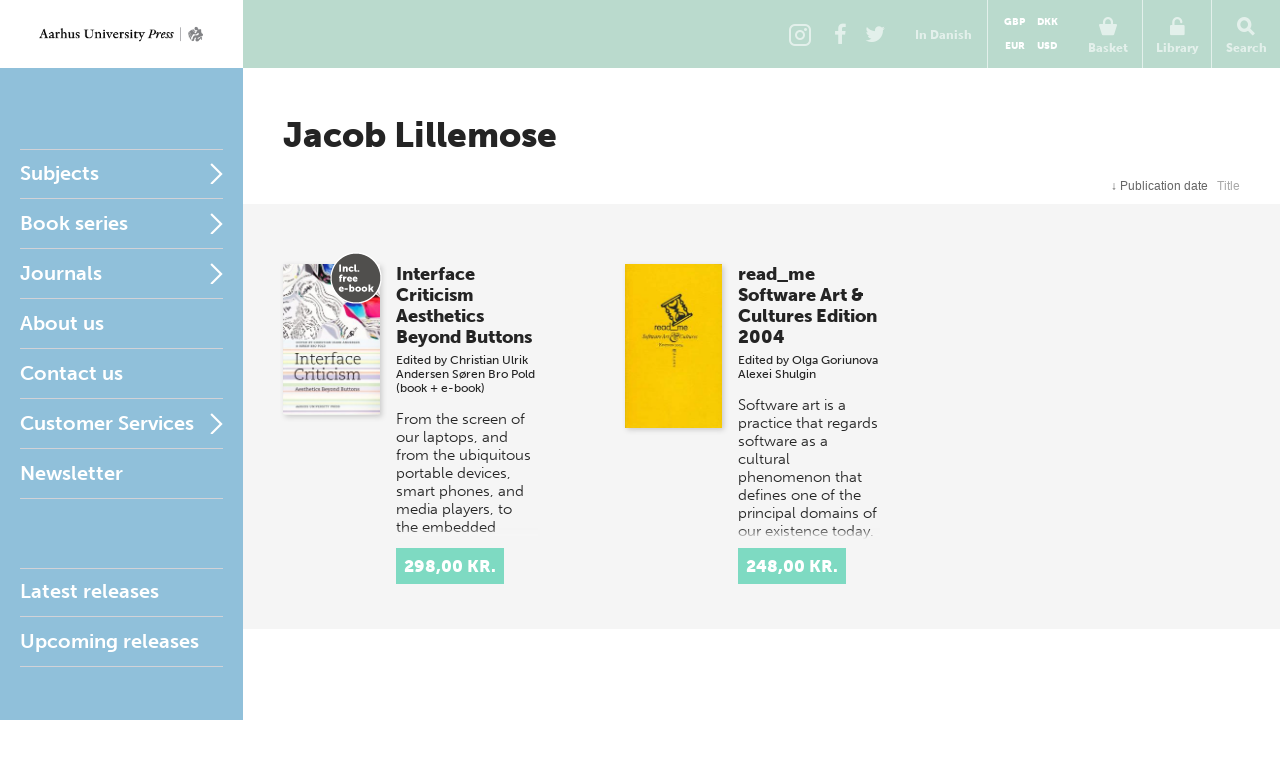

--- FILE ---
content_type: text/html; charset=utf-8
request_url: https://en.unipress.dk/forfattere/l/lillemose-jacob/
body_size: 8937
content:

<!DOCTYPE html>
<!--[if IE 7]> <html class="ie7"> <![endif]-->
<!--[if IE 8]> <html class="ie8"> <![endif]-->
<!--[if gt IE 8]><!-->
<html lang="EN">
<!--<![endif]-->
<head>
  <meta charset="utf-8" />

  
  <title>Lillemose, Jacob</title>
  <meta name="description" content="" />
  <meta name="keywords" content="" />
    <meta name="robots">
  <meta property="og:title" content="Lillemose, Jacob Aarhus University Press" />
  <meta property="og:site_name" content="Aarhus Universitetsforlag" />
  <meta property="og:url" content="https://en.unipress.dk/forfattere/l/lillemose-jacob/" />

  <link rel="canonical" href="https://en.unipress.dk/forfattere/l/lillemose-jacob/" />
  <meta name="viewport" content="width=device-width, initial-scale=1.0" />

  <script type="text/javascript">
    var unipress = unipress || {};
    unipress.settings = {
      cultureName: 'en-US'
    };
  </script>

  <script>
    window.dataLayer = window.dataLayer || [];
    function gtag() { dataLayer.push(arguments); }

    gtag('consent', 'default', {
      'ad_storage': 'denied',
      'ad_user_data': 'denied',
      'ad_personalization': 'denied',
      'analytics_storage': 'denied',
      'wait_for_update': 500
    });
    gtag('set', 'ads_data_redaction', true);
    gtag('set', 'url_passthrough', true);
  </script>

  <script id="CookieConsent" data-culture="EN" type="text/javascript" data-gcm-version="2.0" src="https://policy.app.cookieinformation.com/uc.js"></script>

    <script>
      (function (w, d, s, l, i) {
        w[l] = w[l] || []; w[l].push({
          'gtm.start':
            new Date().getTime(), event: 'gtm.js'
        }); var f = d.getElementsByTagName(s)[0],
          j = d.createElement(s), dl = l != 'dataLayer' ? '&l=' + l : ''; j.async = true; j.src =
            'https://www.googletagmanager.com/gtm.js?id=' + i + dl; f.parentNode.insertBefore(j, f);
      })(window, document, 'script', 'dataLayer', 'GTM-W5F8D22');</script>

  <link rel="stylesheet" href="/wwwroot/unipress.css?v=26112025" />

  <script src="https://use.typekit.net/vea7cca.js"></script>
  <script>try { Typekit.load({ async: false }); } catch (e) { }</script>
  <script type="text/javascript" data-dojo-config="usePlainJson: true, isDebug: false" src="//downloads.mailchimp.com/js/signup-forms/popup/unique-methods/embed.js"></script>
</head>

<body id='frontpage' ng-app="unipress" class="segment-unipress" itemscope='itemscope' itemtype="http://schema.org/WebPage">
   


<div id='wrapper'>
  
<header class="page-head" id="masthead">
  <a href="/" title="Forside" class="logotype en">Aarhus Universitetsforlag</a>

  <ul class="tools">
      <li class="share-instagram tool-btn">
        <a href="https://www.instagram.com/aarhusuniversitetsforlag" title="Instagram">
          <div class="icon-instagram"></div>
        </a>
      </li>
      <li class="share-facebook tool-btn">
        <a href="https://www.facebook.com/AarhusUniversitetsforlag" title="Facebook">
          <div class="icon-facebook"></div>
        </a>
      </li>
      <li class="share-twitter tool-btn">
        <a href="https://twitter.com/AarhusUniPress" title="Twitter">
          <div class="icon-twitter"></div>
        </a>
      </li>
        <li class="tool-btn switch-language">
            <a href="https://unipress.dk/forfattere/l/lillemose-jacob/">
              <span>
                In Danish
              </span>
            </a>
        </li>
      <li class="tool-btn basket">
        
<mini-basket class="tool-container" ng-cloak>
  <a href class="mini-basket-trigger" ng-click="miniBasket.toogle()">
    <div class="icon-basket"></div>
    <span>Basket</span>
    <div ng-if="miniBasket.model.totalQuantity > 0" class="mini-basket-count">{{miniBasket.model.totalQuantity}}</div>
  </a>

  <div class="currency-picker">
    <button class="btn" ng-class="{'current' : cur.id==miniBasket.currencyId}" ng-repeat="cur in miniBasket.currencies" ng-click="miniBasket.changeCurrency(cur.id)">{{cur.name}}</button>
  </div>

  <div class="mini-basket-overlay" ng-if="miniBasket.isVisible">
    <div class="mini-basket" click-outside="miniBasket.close()" outside-if-not="another-class">
      <div ng-if="miniBasket.model.orderLines.length > 0">
        <h3 class="heading">Varer i din kurv</h3>
        <ul class="mini-basket-products clearfix">
          <li class="product" ng-repeat="orderLine in miniBasket.model.orderLines">
            <a class="product-link" href="#">
              <img class="product-image" ng-src="{{orderLine.image}}?width=80" />
            </a>
            <div class="product-info">
              <h3 class="product-title">
                {{orderLine.title}}
              </h3>
              <div class="remove-from-basket" ng-click="miniBasket.removeProduct(orderLine)">
                <svg xmlns="http://www.w3.org/2000/svg" width="12" height="12" viewBox="0 0 12 12">
                  <defs>
                    <style>
                      .cls-2 {
                        fill: #f11;
                        fill-rule: evenodd;
                      }
                    </style>
                  </defs>
                  <path class="cls-2" d="M11.016 9.416a.866.866 0 0 0-.25-.607L8.14 6.184l2.626-2.625a.862.862 0 0 0 0-1.214L9.552 1.132a.862.862 0 0 0-1.214 0L5.713 3.757 3.09 1.132a.862.862 0 0 0-1.215 0L.66 2.346a.862.862 0 0 0 0 1.214l2.625 2.625L.66 8.81a.862.862 0 0 0 0 1.213l1.215 1.214a.862.862 0 0 0 1.214 0l2.623-2.624 2.624 2.624a.862.862 0 0 0 1.214 0l1.215-1.214a.866.866 0 0 0 .25-.607z" />
                </svg>
              </div>
              <em>{{orderLine.productTypeFormatted}}</em>

              <p class="product-price-line"><strong>{{orderLine.quantity}} stk. a</strong>  <span class="product-price">{{orderLine.unitPrice.withVatFormatted}}</span></p>
              <p class="product-price-line"><strong>Subtotal</strong> <span class="product-price">{{orderLine.totalPrice.withVatFormatted}}</span></p>
            </div>
          </li>
        </ul>
        <div class="mini-basket-footer">
          <p ng-if="miniBasket.model.shippingInformation.totalPrice.value>0" class="mini-basket-total">Shipping fee <span class="mini-basket-total-value">{{miniBasket.model.shippingInformation.totalPrice.withVatFormatted}}</span></p>
          <p class="mini-basket-total">Total (incl. VAT) <span class="mini-basket-total-value">{{miniBasket.model.totalPrice.withVatFormatted}}</span></p>
          <p class="mini-basket-total">VAT <span class="mini-basket-total-value">{{miniBasket.model.totalPrice.vatFormatted}}</span></p>

          <div class="buy-more" ng-if="miniBasket.leftoveramount > 0">
            <p ng-bind-html="miniBasket.rawFreeShippingText"></p>
            <a ng-href="{{miniBasket.model.freeShipping.buyMoreBtnLink}}" class="btn frontpage">{{miniBasket.model.freeShipping.buyMoreBtnText}}</a>

          </div>

          <a class="btn mini-basket-continue" href="/checkout/">To checkout</a>
        </div>
      </div>
      <div ng-if="!miniBasket.model.orderLines || miniBasket.model.orderLines.length === 0">
        <div class="mini-basket-footer">
          <p class="mini-basket-empty">Your basket is empty</p>
        </div>
      </div>
    </div>
  </div>
</mini-basket>

      </li>
      <li class="tool-btn">
        <subscription-header class="tool-container" ng-cloak>
  <a href="" ng-click="subHead.toogle()">
      <div class="icon-login"></div>
      <span>Library</span>
  </a>
  <div class="overlay" ng-if="subHead.isVisible">
    <div class="dropdown" click-outside="subHead.close()" outside-if-not="another-class">
        <h3>Log into my Library</h3>
        <form name="subHead.form" novalidate>
          <div class="form-group">
            <input type="text" name="subMail" id="subMail" ng-model="subHead.model.mail" required />
            <label for="subMail" class="control-label">E-mail address</label>
            <i class="bar"></i>
          </div>
          <div class="form-group">
            <input type="password" name="subPassword" id="subPassword" ng-model="subHead.model.password" required />
            <label for="subPassword" class="control-label">Password</label>
            <i class="bar"></i>
          </div>
          <div class="form-group">
            <button type="submit" class="btn" ng-click="subHead.signin()" ng-disabled="$ctrl.busy">Login</button>
          </div>
          <div class="error" ng-show="subHead.hasError">
            E-mail/adgangskode ikke fundet.
          </div>
          <div class="help">
            <a href ng-click="subHead.forgotPassword()">Forgot password?</a>
          </div>
        </form>
    </div>
  </div>
</subscription-header>
      </li>
    <li class="tool-btn search">
      <a href>
        <div class="icon-search"></div>
        <span>Search</span>
      </a>
      <div class="search-box">
        <form action="/find/" method="get">
          <input name="q" placeholder="Search by title, author or series" />
          <button type="submit">
            <div class="icon-search"></div>
          </button>
        </form>
      </div>
    </li>
    <li class="tool-btn burger">
      <a id="off-canvas-toggle" href="#main-nav">
        <div class="icon-burger"></div>
        <span>Nav</span>
      </a>
    </li>
  </ul>
</header>

  <div id='main'>

    <div id="sidebar">
      
<nav id="main-nav">
  <ul class="sf-menu">
          <li class="first multicolumn  " id="Fagomr&#xE5;der">

            <a href="/fagomraader/">Subjects</a>

              <span href="#Fagomr&#xE5;der" class="nav-trigger">Open</span>
              <ul>
                  <li>
                    <ul class="first">
                          <li class=" hidden-default">
                            <a href="/fagomraader/antropologi/">Anthropology</a>
                          </li>
                          <li class=" hidden-default">
                            <a href="/fagomraader/arkaeologi/">Archaeology</a>
                          </li>
                          <li class=" hidden-default">
                            <a href="/fagomraader/arkaeologi-klassisk/">Archaeology (classical)</a>
                          </li>
                          <li class=" hidden-default">
                            <a href="/fagomraader/arkaeologi-naerorientalsk/">Archaeology (Near Eastern)</a>
                          </li>
                          <li class=" hidden-default">
                            <a href="/fagomraader/arkitektur/">Architecture</a>
                          </li>
                          <li class=" hidden-default">
                            <a href="/fagomraader/arktiske-studier/">Arctic studies</a>
                          </li>
                          <li class=" hidden-default">
                            <a href="/fagomraader/kunst-og-aestetik/">Art</a>
                          </li>
                          <li class=" hidden-default">
                            <a href="/fagomraader/biologi/">Biology</a>
                          </li>
                    </ul>
                  </li>
                  <li>
                    <ul class="">
                          <li class=" hidden-default">
                            <a href="/fagomraader/antikforskning/">Classical studies</a>
                          </li>
                          <li class=" hidden-default">
                            <a href="/fagomraader/kulturhistorie/">Cultural studies</a>
                          </li>
                          <li class=" hidden-default">
                            <a href="/fagomraader/film-og-teater/">Drama</a>
                          </li>
                          <li class=" hidden-default">
                            <a href="/fagomraader/rusmiddelforskning/">Drug and alcohol research</a>
                          </li>
                          <li class=" hidden-default">
                            <a href="/fagomraader/oekonomi/">Economics</a>
                          </li>
                          <li class=" hidden-default">
                            <a href="/fagomraader/koensforskning/">Gender studies</a>
                          </li>
                          <li class=" hidden-default">
                            <a href="/fagomraader/sundhed/">Health</a>
                          </li>
                          <li class=" hidden-default">
                            <a href="/fagomraader/historie/">History</a>
                          </li>
                    </ul>
                  </li>
                  <li>
                    <ul class="">
                          <li class=" hidden-default">
                            <a href="/fagomraader/informationsteknologi/">Information technology</a>
                          </li>
                          <li class=" hidden-default">
                            <a href="/fagomraader/jura/">Law</a>
                          </li>
                          <li class=" hidden-default">
                            <a href="/fagomraader/sprog/">Linguistics</a>
                          </li>
                          <li class=" hidden-default">
                            <a href="/fagomraader/litteratur/">Literature</a>
                          </li>
                          <li class=" hidden-default">
                            <a href="/fagomraader/matematik/">Mathematics</a>
                          </li>
                          <li class=" hidden-default">
                            <a href="/fagomraader/museologi/">Museology</a>
                          </li>
                          <li class=" hidden-default">
                            <a href="/fagomraader/musik/">Music</a>
                          </li>
                          <li class=" hidden-default">
                            <a href="/fagomraader/naturvidenskab/">Natural science</a>
                          </li>
                    </ul>
                  </li>
                  <li>
                    <ul class="">
                          <li class=" hidden-default">
                            <a href="/fagomraader/paedagogik/">Pedagogics</a>
                          </li>
                          <li class=" hidden-default">
                            <a href="/fagomraader/filosofi-og-etik/">Philosophy</a>
                          </li>
                          <li class=" hidden-default">
                            <a href="/fagomraader/psykologi/">Psychology</a>
                          </li>
                          <li class=" hidden-default">
                            <a href="/fagomraader/religion/">Religion</a>
                          </li>
                          <li class=" hidden-default">
                            <a href="/fagomraader/samfundsvidenskab/">Social sciences</a>
                          </li>
                          <li class=" hidden-default">
                            <a href="/fagomraader/teologi/">Theology</a>
                          </li>
                    </ul>
                  </li>
              </ul>
          </li>
          <li class="multicolumn  js-listable-wrapper is-navigation listable-wrapper" id="Bogserier">

            <a href="/bogserier/">Book series</a>

              <span href="#Bogserier" class="nav-trigger">Open</span>
              <ul>
                  <li>
                    <ul class="first">
                            <li class=" visible">
                              <a href="/bogserier/100-danmarkshistorier/">100 danmarkshistorier</a>
                            </li>
                            <li class=" visible">
                              <a href="/bogserier/magtudredningen-20/">Magtudredningen 2.0</a>
                            </li>
                            <li class=" visible">
                              <a href="/bogserier/paedagogisk-raekkevidde/">P&#xE6;dagogisk r&#xE6;kkevidde</a>
                            </li>
                            <li class=" visible">
                              <a href="/bogserier/sciencefaction/">ScienceFaction</a>
                            </li>
                            <li class=" visible">
                              <a href="/bogserier/taenkepauser/">T&#xE6;nkepauser</a>
                            </li>
                            <li class=" visible">
                              <a href="/bogserier/vide-verden/">vide verden</a>
                            </li>
                          <a class="js-btn-show-all-bookseries btn book-series-button visible" style="margin: 20px 0 0 0px;float:  left;" data-open-text="Hide book series" data-closed-text="See all book series" data-isopen="false">See all book series</a>
                          <li class=" hidden-default">
                            <a href="/bogserier/100-danmarkshistorier/">100 danmarkshistorier</a>
                          </li>
                          <li class=" hidden-default">
                            <a href="/bogserier/50-hoejdepunkter/">50 h&#xF8;jdepunkter</a>
                          </li>
                          <li class=" hidden-default">
                            <a href="/bogserier/aarhus-studies-in-mediterranean-antiquity/">Aarhus Studies in Mediterranean Antiquity</a>
                          </li>
                          <li class="selected hidden-default">
                            <a href="/bogserier/antropologiske-studier/">Antropologiske studier</a>
                          </li>
                          <li class=" hidden-default">
                            <a href="/bogserier/asterisk/">Asterisk</a>
                          </li>
                          <li class=" hidden-default">
                            <a href="/bogserier/dansk-kommentar-til-det-nye-testamente/">Dansk kommentar til Det nye Testamente</a>
                          </li>
                          <li class=" hidden-default">
                            <a href="/bogserier/didaktiske-studier/">Didaktiske studier</a>
                          </li>
                          <li class=" hidden-default">
                            <a href="/bogserier/east-jutland-museum-publications/">East Jutland Museum Publications</a>
                          </li>
                          <li class=" hidden-default">
                            <a href="/bogserier/empirisk-skole-og-dagtilbudsforskning-ncs/">Empirisk skole- og dagtilbudsforskning NCS</a>
                          </li>
                          <li class=" hidden-default">
                            <a href="/bogserier/failaka-dilmun-the-second-millennium-settlements/">Failaka. Dilmun. The Second Millennium Settlements</a>
                          </li>
                          <li class=" hidden-default">
                            <a href="/bogserier/failaka-ikaros/">Failaka. Ikaros</a>
                          </li>
                          <li class=" hidden-default">
                            <a href="/bogserier/goesta-enbom-monographs/">G&#xF6;sta Enbom Monographs</a>
                          </li>
                    </ul>
                  </li>
                  <li>
                    <ul class="">
                          <li class=" hidden-default">
                            <a href="/bogserier/iea-studier/">IEA-studier</a>
                          </li>
                          <li class=" hidden-default">
                            <a href="/bogserier/illerup-aadal/">Illerup &#xC5;dal</a>
                          </li>
                          <li class=" hidden-default">
                            <a href="/bogserier/jysk-arkaeologisk-selskabs-skrifter/">Jysk Ark&#xE6;ologisk Selskabs Skrifter</a>
                          </li>
                          <li class=" hidden-default">
                            <a href="/bogserier/kaupang/">Kaupang</a>
                          </li>
                          <li class=" hidden-default">
                            <a href="/bogserier/magtudredningen-20/">Magtudredningen 2.0</a>
                          </li>
                          <li class=" hidden-default">
                            <a href="/bogserier/magtudredningen-bogserien/">Magtudredningen, bogserien</a>
                          </li>
                          <li class=" hidden-default">
                            <a href="/bogserier/magtudredningen-skriftserien/">Magtudredningen, skriftserien</a>
                          </li>
                          <li class=" hidden-default">
                            <a href="/bogserier/miljoebiblioteket/">Milj&#xF8;biblioteket</a>
                          </li>
                          <li class=" hidden-default">
                            <a href="/bogserier/monographs-of-the-danish-institute-at-athens/">Monographs of the Danish Institute at Athens</a>
                          </li>
                          <li class=" hidden-default">
                            <a href="/bogserier/museum-oestjyllands-publikationer/">Museum &#xD8;stjyllands Publikationer</a>
                          </li>
                          <li class=" hidden-default">
                            <a href="/bogserier/nfs-grundtvig-works-in-english/">N.F.S. Grundtvig: Works in English</a>
                          </li>
                          <li class=" hidden-default">
                            <a href="/bogserier/nordisk-sprog-litteratur-og-medier/">Nordisk Sprog, Litteratur og Medier</a>
                          </li>
                    </ul>
                  </li>
                  <li>
                    <ul class="">
                          <li class=" hidden-default">
                            <a href="/bogserier/paedagogisk-indblik/">P&#xE6;dagogisk indblik</a>
                          </li>
                          <li class=" hidden-default">
                            <a href="/bogserier/paedagogisk-raekkevidde/">P&#xE6;dagogisk r&#xE6;kkevidde</a>
                          </li>
                          <li class=" hidden-default">
                            <a href="/bogserier/proceedings-of-the-danish-institute-at-athens/">Proceedings of the Danish Institute at Athens</a>
                          </li>
                          <li class=" hidden-default">
                            <a href="/bogserier/proceedings-of-the-danish-institute-in-damascus/">Proceedings of the Danish Institute in Damascus</a>
                          </li>
                          <li class=" hidden-default">
                            <a href="/bogserier/publications-of-the-national-museum-ethnographical-series/">Publications of the National Museum Ethnographical Series</a>
                          </li>
                          <li class=" hidden-default">
                            <a href="/bogserier/reflections/">Reflections</a>
                          </li>
                          <li class=" hidden-default">
                            <a href="/bogserier/religionsvidenskabelige-skrifter/">Religionsvidenskabelige skrifter</a>
                          </li>
                          <li class=" hidden-default">
                            <a href="/bogserier/ribe-excavations/">Ribe Excavations</a>
                          </li>
                          <li class=" hidden-default">
                            <a href="/bogserier/samfund-og-rusmidler/">Samfund og rusmidler</a>
                          </li>
                          <li class=" hidden-default">
                            <a href="/bogserier/sciencefaction/">ScienceFaction</a>
                          </li>
                          <li class=" hidden-default">
                            <a href="/bogserier/sociologiske-studier/">Sociologiske studier</a>
                          </li>
                          <li class=" hidden-default">
                            <a href="/bogserier/store-komponister/">Store komponister</a>
                          </li>
                    </ul>
                  </li>
                  <li>
                    <ul class="">
                          <li class=" hidden-default">
                            <a href="/bogserier/taenkepauser/">T&#xE6;nkepauser</a>
                          </li>
                          <li class=" hidden-default">
                            <a href="/bogserier/the-national-museum-of-denmark/">The National Museum of Denmark</a>
                          </li>
                          <li class=" hidden-default">
                            <a href="/bogserier/the-nordic-world/">The Nordic World</a>
                          </li>
                          <li class=" hidden-default">
                            <a href="/bogserier/tings-tale/">Tings Tale</a>
                          </li>
                          <li class=" hidden-default">
                            <a href="/bogserier/univers/">Univers</a>
                          </li>
                          <li class=" hidden-default">
                            <a href="/bogserier/verdensboeger/">Verdensb&#xF8;ger</a>
                          </li>
                          <li class=" hidden-default">
                            <a href="/bogserier/verdenslitteratur/">Verdenslitteratur</a>
                          </li>
                          <li class=" hidden-default">
                            <a href="/bogserier/vide-verden/">vide verden</a>
                          </li>
                          <li class=" hidden-default">
                            <a href="/bogserier/vikingetidens-ringborge/">Vikingetidens ringborge</a>
                          </li>
                    </ul>
                  </li>
                  <a class="js-btn-show-all-bookseries btn book-series-button hidden-default" style="margin: 20px 0 0 30px;float:  left;" data-open-text="Hide book series" data-closed-text="See all book series" data-isopen="false">See all book series</a>
              </ul>
          </li>
          <li class="parent " id="Tidsskrifter">

            <a href="/tidsskrifter/">Journals</a>

              <span href="#Tidsskrifter" class="nav-trigger">Open</span>
              <ul>
                  <li>
                    <ul class="first">
                          <li class=" hidden-default">
                            <a href="/tidsskrifter/kuml-aarbog-for-jysk-arkaeologisk-selskab/">KUML - &#xC5;rbog for Jysk Ark&#xE6;ologisk Selskab</a>
                          </li>
                          <li class=" hidden-default">
                            <a href="/tidsskrifter/passage/">Passage</a>
                          </li>
                          <li class=" hidden-default">
                            <a href="/tidsskrifter/slagmark/">Slagmark</a>
                          </li>
                          <li class=" hidden-default">
                            <a href="/tidsskrifter/sprogforum/">Sprogforum</a>
                          </li>
                          <li class=" hidden-default">
                            <a href="/tidsskrifter/gefjon/">Gefjon</a>
                          </li>
                          <li class=" hidden-default">
                            <a href="/tidsskrifter/tings-tale/">Tings Tale</a>
                          </li>
                    </ul>
                  </li>
              </ul>
          </li>
          <li class=" " id="Om forlaget">

            <a href="/om-forlaget/">About us</a>

          </li>
          <li class=" " id="Kontakt">

            <a href="/kontakt/">Contact us</a>

          </li>
          <li class="parent " id="Vilk&#xE5;r">

            <a href="/vilkaar/">Customer Services</a>

              <span href="#Vilk&#xE5;r" class="nav-trigger">Open</span>
              <ul>
                  <li>
                    <ul class="first">
                          <li class=" hidden-default">
                            <a href="/vilkaar/privatlivspolitik/">Privacy policy</a>
                          </li>
                          <li class=" hidden-default">
                            <a href="/vilkaar/handelsvilkaar/">Terms and conditions</a>
                          </li>
                          <li class=" hidden-default">
                            <a href="/vilkaar/tekst-og-datamining/">Tekst- og datamining</a>
                          </li>
                          <li class=" hidden-default">
                            <a href="/vilkaar/tilgaengelighed/">Accessibility requirement</a>
                          </li>
                    </ul>
                  </li>
              </ul>
          </li>
    <li>
      <a class="newsletterform">Newsletter</a>
    </li>
  </ul>
</nav>

<nav id="related">
  <ul>
      <li class="">
        <a href="/udgivelser/?mode=past">Latest releases</a>
      </li>
      <li class="">
        <a href="/udgivelser/?mode=future&amp;page=1&amp;sort=releaseDate&amp;predicate=ascending">Upcoming releases</a>
      </li>
  </ul>
</nav>
    </div>

    
<section id="content">
  <header id="title">
    <h1>Jacob Lillemose</h1>
      <p>
        <a href=""></a>
      </p>
      <p>
        <a href=""></a>
      </p>
  </header>

    <ul id="sortable">
    <li>
        <form type="get" ng-non-bindable>

    <input type="hidden" name="page" value="1" />
    <input type="hidden" name="sort" value="releaseDate" />
    <input type="hidden" name="predicate" value="ascending" />
    <button type="submit" class="ascending">
          <span>↓ </span>
        Publication date
    </button>
        </form>
    </li>
    <li>
        <form type="get" ng-non-bindable>

    <input type="hidden" name="page" value="1" />
    <input type="hidden" name="sort" value="titleSort" />
    <input type="hidden" name="predicate" value="descending" />
    <button type="submit" class="">
        Title
    </button>
        </form>
    </li>
  </ul>


<ul id="publications">
    <li class="publication" itemscope="itemscope" itemtype="http://schema.org/Book">
      <a class="select-publication" href="/udgivelser/i/interface-criticism/" itemprop="url" data-publication-key="7af0462c-93bd-4f2a-8a16-578d9556d791">
        <div class="illustration has-ebook has-ebook-en">
            <img itemprop="image" alt="Cover" src="/media/12938/9788779345041_cover.jpg?width=200">
        </div>
        <div class="details">
          <div class="info">
            <hgroup>
              <h2 class="h3 tight-b">Interface Criticism</h2>
              <h3 class="tight-t">Aesthetics Beyond Buttons</h3>
            </hgroup>

              <p class="editedBy">
                Edited by
      <span itemscope="itemscope" itemtype="http://schema.org/Person"><span itemprop="name">Christian Ulrik Andersen</span></span>
      <span itemscope="itemscope" itemtype="http://schema.org/Person"><span itemprop="name">S&#xF8;ren Bro Pold</span></span>
              </p>

                <p>(book + e-book)</p>
          </div>

            <p class="description">
              From the screen of our laptops, and from the ubiquitous portable devices, smart phones, and media players, to the embedded computation in clothes, arc&hellip;
            </p>

          <div class="price-container">
            <div class="price">298,00 kr.</div>
          </div>
        </div>
      </a>
    </li>
    <li class="publication" itemscope="itemscope" itemtype="http://schema.org/Book">
      <a class="select-publication" href="/udgivelser/r/read_me/" itemprop="url" data-publication-key="f027bd2c-47f2-4103-9f73-dfa02713cf07">
        <div class="illustration ">
            <img itemprop="image" alt="Cover" src="/media/11830/9788798844044_cover.jpg?width=200">
        </div>
        <div class="details">
          <div class="info">
            <hgroup>
              <h2 class="h3 tight-b">read_me</h2>
              <h3 class="tight-t">Software Art &amp; Cultures Edition 2004</h3>
            </hgroup>

              <p class="editedBy">
                Edited by
      <span itemscope="itemscope" itemtype="http://schema.org/Person"><span itemprop="name">Olga Goriunova</span></span>
      <span itemscope="itemscope" itemtype="http://schema.org/Person"><span itemprop="name">Alexei Shulgin</span></span>
              </p>

          </div>

            <p class="description">
              Software art is a practice that regards software as a cultural phenomenon that defines one of the principal domains of our existence today. Thus, soft&hellip;
            </p>

          <div class="price-container">
            <div class="price">248,00 kr.</div>
          </div>
        </div>
      </a>
    </li>

</ul>



</section> 
  </div>
  

<footer class="page-foot" role="contentinfo">
  <div class="footer-spots">
    <div class="spot-newsletter">
      <h2 class="newsletter-header">Newsletter</h2>
      <p></p>
      <p class="spot-newsletter__payoff">Sign up for our newsletter and stay updated on the newest books, activities and exciting offers.</p>
      <a class="btn newsletterform">Subscribe to newsletter</a>
    </div>
    <div class="spot-contact">
      <div itemscope="itemscope" itemtype="http://schema.org/Organization">
        <h2 itemprop="name">Aarhus University Press</h2>
        <div itemprop="address" itemscope="itemscope" itemtype="http://schema.org/PostalAddress">
          <span itemprop="streetAddress">Helsingforsgade 25</span>
          <br />
          <span itemprop="postalCode">8200</span>
          <span itemprop="addressLocality">Aarhus N</span>
        </div>
        <p>Cell phone: <a href="tel:+4553550542" itemprop="Cell phone">+45 53 55 05 42</a><br />E-mail: <a href="mailto:unipress@unipress.au.dk" itemprop="email">unipress@unipress.au.dk</a></p>
      </div>
      <a class="btn" href="/kontakt/">Find Employee</a>
    </div>
  </div>
</footer>
</div>

<div id="overlay">
  <iframe src="about:blank" width="640" height="360" frameborder="0"></iframe>
</div>

<div class="basket-notification ng-cloak ng-hide" ng-controller="NotificationController as notification" ng-show="notification.active" ng-click="notification.close()">
  <div class="basket-notification-content">
    <div class="top-bar">
      <h3>Tilføjet til kurven</h3>
      <div class="close-notification" ng-click="notification.close()">
        <svg xmlns="http://www.w3.org/2000/svg" width="12" height="12" viewBox="0 0 12 12">
          <defs>
            <style>
              .cls-1 { fill: #fff; fill-rule: evenodd; }
            </style>
          </defs>
          <path class="cls-1" d="M11.016 9.416a.866.866 0 0 0-.25-.607L8.14 6.184l2.626-2.625a.862.862 0 0 0 0-1.214L9.552 1.132a.862.862 0 0 0-1.214 0L5.713 3.757 3.09 1.132a.862.862 0 0 0-1.215 0L.66 2.346a.862.862 0 0 0 0 1.214l2.625 2.625L.66 8.81a.862.862 0 0 0 0 1.213l1.215 1.214a.862.862 0 0 0 1.214 0l2.623-2.624 2.624 2.624a.862.862 0 0 0 1.214 0l1.215-1.214a.866.866 0 0 0 .25-.607z" />
        </svg>
      </div>
    </div>
    <div class="buy-more">
      <p ng-bind-html="freeShipping()"></p>
    </div>
    <button class="btn btn-gray" ng-click="notification.close()">Fortsæt med at handle</button>
    <a class="btn" href="/checkout/">Gå til kassen</a>
  </div>
</div>


  <script src="/wwwroot/unipress-vendor.js?261120251553"></script>
  <script src="/wwwroot/unipress.js?v=261120251553"></script>

  

  
</body>
</html>


--- FILE ---
content_type: image/svg+xml
request_url: https://en.unipress.dk/wwwroot/assets/images/icon-speech-bubble2.svg
body_size: 358
content:
<?xml version="1.0" encoding="utf-8"?>
<!-- Generator: Adobe Illustrator 19.1.0, SVG Export Plug-In . SVG Version: 6.00 Build 0)  -->
<svg version="1.1" id="Layer_1" xmlns="http://www.w3.org/2000/svg" xmlns:xlink="http://www.w3.org/1999/xlink" x="0px" y="0px"
	 viewBox="0 0 40 40" style="enable-background:new 0 0 40 40;" xml:space="preserve">
<style type="text/css">
	.st0{fill:#8A999F;}
</style>
<path class="st0" d="M3.6,40l5.4-12.5c-2.9-2.9-4.8-7-4.8-11.4c0-8.9,7.2-16,16-16c8.9,0,16,7.2,16,16s-7.2,16-16,16
	c-2.6,0-5-0.6-7.1-1.7L3.6,40z"/>
</svg>
